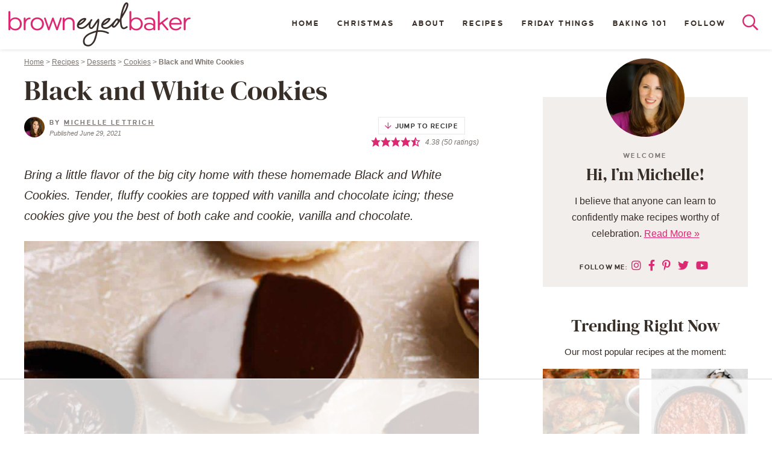

--- FILE ---
content_type: text/html
request_url: https://api.intentiq.com/profiles_engine/ProfilesEngineServlet?at=39&mi=10&dpi=936734067&pt=17&dpn=1&iiqidtype=2&iiqpcid=f778434a-97e1-4575-ab69-fc880eb863b1&iiqpciddate=1768705686473&pcid=22f3f557-6d15-4433-8741-c6e56854532b&idtype=3&gdpr=0&japs=false&jaesc=0&jafc=0&jaensc=0&jsver=0.33&testGroup=A&source=pbjs&ABTestingConfigurationSource=group&abtg=A&vrref=https%3A%2F%2Fwww.browneyedbaker.com
body_size: 55
content:
{"abPercentage":97,"adt":1,"ct":2,"isOptedOut":false,"data":{"eids":[]},"dbsaved":"false","ls":true,"cttl":86400000,"abTestUuid":"g_acf5e07f-44b6-4cc7-bd3c-b6a67fb83cb6","tc":9,"sid":-2130331347}

--- FILE ---
content_type: text/html; charset=utf-8
request_url: https://www.google.com/recaptcha/api2/aframe
body_size: 266
content:
<!DOCTYPE HTML><html><head><meta http-equiv="content-type" content="text/html; charset=UTF-8"></head><body><script nonce="owU6EigLc5AVZOOUJHC2tA">/** Anti-fraud and anti-abuse applications only. See google.com/recaptcha */ try{var clients={'sodar':'https://pagead2.googlesyndication.com/pagead/sodar?'};window.addEventListener("message",function(a){try{if(a.source===window.parent){var b=JSON.parse(a.data);var c=clients[b['id']];if(c){var d=document.createElement('img');d.src=c+b['params']+'&rc='+(localStorage.getItem("rc::a")?sessionStorage.getItem("rc::b"):"");window.document.body.appendChild(d);sessionStorage.setItem("rc::e",parseInt(sessionStorage.getItem("rc::e")||0)+1);localStorage.setItem("rc::h",'1768705707811');}}}catch(b){}});window.parent.postMessage("_grecaptcha_ready", "*");}catch(b){}</script></body></html>

--- FILE ---
content_type: text/css
request_url: https://www.browneyedbaker.com/wp-content/themes/browneyedbaker2021/style.css?ver=3.17
body_size: 13279
content:
/*! 
Theme Name: Brown Eyed Baker
Theme URL: https://www.browneyedbaker.com
Description: Custom responsive blog theme for Brown Eyed Baker.
Author: Purr Design
Author URI: http://www.purrdesign.com
Version: 3.0
*/

/*! RESET
----------------------------------------------------------------------------------------------------*/

a, abbr, acronym, address, applet, article, aside, audio, b, big, blockquote, body, caption, canvas, center, cite, code, dd, del, details, dfn, dialog, div, dl, dt, em, embed, fieldset, figcaption, figure, form, footer, header, hgroup, h1, h2, h3, h4, h5, h6, html, i, iframe, img, ins, kbd, label, legend, li, mark, menu, nav, object, ol, output, p, pre, q, ruby, s, samp, section, small, span, strike, strong, sub, summary, sup, tt, table, tbody, textarea, tfoot, thead, time, tr, th, td, u, ul, var, video {
	font-family: inherit;
	font-size: 100%;
	font-weight: inherit;
	font-style: inherit;
	vertical-align: baseline;
	white-space: normal;
	margin: 0;
	padding: 0;
	border: 0;
	background: transparent;
}

article, aside, details, figcaption, figure, footer, header, hgroup, menu, nav, section {
	display: block;
}

ol, ul {
	list-style: none;
}

blockquote, q {
	quotes: none;
}

table {
	border-collapse: collapse;
	border-spacing: 0;
}

input[type="submit"], input[type="text"], input[type="search"] {
	-webkit-appearance: none;
}

* {
	-webkit-box-sizing: border-box;
	-moz-box-sizing: border-box;
	box-sizing: border-box;
}

/*! MAIN CONTAINER */

.container {
	max-width: 100%;
	margin: 0 auto;
}

/*! COLUMN WIDTH ON DISPLAYS +768px */

@media ( min-width : 801px ) {
	.span_content {
		margin-left: 0;
		width: 68%;
		width: -moz-calc(100% - 340px - 5%);
		width: -webkit-calc(100% - 340px - 5%);
		width: calc(100% - 340px - 5%);
		max-width: 754px;
		float: left;
		display: inline-block;
	}
		
	.span_content_full {
		width: 100%;
		max-width: 100%;
		margin: 0 auto !important;
		float: none !important;
		display: block;
	}
	
	.span_sidebar {
		width: 340px;
		float: right;
		clear: right;
		display: block;
	}


}

.wrapper {
	margin: 0 auto 0;
	padding: 0 20px;
	width: 100%;
	max-width: 1240px;
	margin-bottom: 50px
}
		body.home .wrapper {
			margin-bottom: 0
		}
.wrap {
	margin: 0 auto 0;
	padding: 0 20px;
	width: 100%;
	max-width: 1240px;
}

.screen-reader-text {
    position: absolute;
	left: -10000px;
	top: auto;
	width: 1px;
	height: 1px;
	overflow: hidden;
}

#skip a {
	position: absolute;
	left: -10000px;
	top: auto;
	width: 1px;
	height: 1px;
	overflow: hidden;
	color: #382E28;
	font-size: 14px;
	font-weight: bold;
	border: 1px solid #EBEAE9;
	background-color: #F2EEEB;
	padding: 5px 10px;
	text-decoration: none;
}
 
#skip a:focus {
	position:absolute;
	left: 8px;
	top: 8px;
	z-index: 3001;
	width:auto;
	height:auto;
}

/*!---------STRUCTURE---------*/

@font-face {
    font-family: 'caustenround';
    src: url('fonts/caustenround-bold-webfont.woff2') format('woff2'),
         url('fonts/caustenround-bold-webfont.woff') format('woff');
    font-weight: bold;
    font-style: normal;
	font-display: fallback;
}
@font-face {
    font-family: 'DM Serif Display';
    src: url('fonts/dmserifdisplay-regular-webfont.woff2') format('woff2'),
         url('fonts/dmserifdisplay-regular-webfont.woff') format('woff');
    font-weight: 600;
    font-style: normal;
	font-display: fallback;
}



body {
	font-family: "-apple-system","BlinkMacSystemFont","segoe ui","Roboto","Oxygen-Sans","Ubuntu","Cantarell","helvetica neue",sans-serif;
	font-size: 20px;
	font-weight: normal;
	line-height: 1.7;
	color: #382E28;
	margin: 0;
}

a, input[type=submit], button {
	text-decoration: none;
	-webkit-transition: all .2s ease-in-out;
	-moz-transition: all .2s ease-in-out;
	transition: all .2s ease-in-out;
	-webkit-border-radius: 0px;
	-moz-border-radius: 0px;
	border-radius: 0px;
}

a {
	color: #DD2872;
	text-decoration: underline;
}

a:hover {
	color: #4CB39B;
}

	.post-content a, .cat-desc a, .comments-area a {
		font-weight: bold;
	}
		.post-content a:hover, .post-content a:focus, .cat-desc a:hover, .cat-desc a:focus, .comments-area a:hover, .comments-area a:focus {
			
		}
p {
	margin: 25px 0;
}

img {
	display: block;
}

h1, h2, h3, h4, h5, h6 {
	font-family: "DM Serif Display", "Palatino", "Baskerville", Times, sans-serif;
	line-height: 1.1;
	font-weight: 600;
	margin: 25px 0;
	color: #382E28;
}

h1 {
	font-size: 46px;
}

h2, .teaser-post .post-title {
	font-size: 34px;
}
	h2 a, h3 a, h4 a {
		color: #382E28;
		text-decoration: none;
	}
		h2 a:hover, h3 a:hover, h4 a:hover {
			color: #4CB39B !important;
		}
	.post-content h2, .page_content h2 {
		margin-top: 50px;
		padding-bottom: 12px;
		border-bottom: 1px solid #EBEAE9;
	}
		h2.noline {
			padding: 0;
			border: none;
		}
	h2.divider, h3.divider, div.divider {
		text-align: center;
		font-family: "caustenround", Geneva, Helvetica, Arial, sans-serif;
		font-size: 21px;
		text-transform: uppercase;
		letter-spacing: .2em;
	}
		.sidebar .divider, .sidebar .widget-title {
			font-family: "DM Serif Display", "Palatino", "Baskerville", Times, sans-serif;
			line-height: 1.1;
			font-weight: 600;
			text-transform: none;
			letter-spacing: normal;
			font-size: 28px;
		}
	h1 em, h2 em, h3 em, h4 em {
		display: block;
		font-family: "caustenround", Geneva, Helvetica, Arial, sans-serif;
		font-style: normal;
		text-transform: uppercase;
		font-size: 13px;
		letter-spacing: .2em;
		font-weight: bold;
		margin-bottom: 10px;
		color: #7C7571;
	}
		.sidebar h2 em, .sidebar h3 em {
			font-size: 12px;
		}
	
h3 {
	font-size: 24px;
}
	.post-content h3, .page_content h3 {
		font-size: 28px;
		margin-top: 35px;
	}
h4, .home-section .title {
	font-size: 24px;
}

h5 {
	font-size: 18px;
}

strong, b {
	font-weight: bold;
}

em, i {
	font-style: italic;
}

.clear {
	clear: both;
}

.sep {
	width: 100%;
	display: block;
	clear: both;
	margin: 45px 0;
	border-top: 1px solid #EBEAE9;
}

hr {
	border: 0;
	height: 0;
	border-top: 1px solid #EBEAE9;
	border-bottom: none;
	margin: 45px auto;
}

	hr.wp-block-separator, hr.is-style-default {
		width: 150px;
		margin: 45px auto;
		border: none;
		border-top: 1px solid #EBEAE9;
	}
	hr.is-style-wide {
		width: 100%;
		margin: 45px auto;
	}

/*!---------HEADER---------*/

.top-bar {
	background-color: #ffffff;
	line-height: 82px;
	height: 82px;
	padding: 0;
	width: 100%;
	position: fixed;
	top: 0;
	z-index: 1001;
	-moz-box-shadow: 0px 0px 6px rgba(0,0,0,.15);
	-webkit-box-shadow: 0px 0px 6px rgba(0,0,0,.15);
	box-shadow: 0px 0px 6px rgba(0,0,0,.15);
}
	body.admin-bar .top-bar {
		margin-top: 32px;
	}
	.top-bar .main-nav {
		display: inline-block;
		float: right;
		vertical-align: middle
	}

.top-bar .logo {
	overflow: hidden;
	width: 306px;
	float: left;
	margin: 3px 12px 0;
}
	.top-bar .logo img {
		width: 100%;
		height: auto;
		display: block;
	}
.header-spacer {
	display: block;
	height: 62px;
	margin-bottom: 0px;
}
	body.home .header-spacer {
		height: 82px;
		margin-bottom: 10px;
	}


/*!---------CONTENT---------*/

.span_content {
	
}

.span_content img, .span_sidebar img {
	max-width: 100%;
	height: auto;
}

.span_content ul, .span_content ol {
	padding: 0;
	margin: 25px 0;
}
.span_content ul ul {
	margin: 10px 0;
}
.span_content ul li {
	list-style-type: none;
	margin: 0 0 15px 35px;
	padding: 0;
}
	.span_content ul li:before {
		display: inline-block;
		content: "\f324";
		font-family: 'Font Awesome 5 Pro';
		color: #7C7571;
		background-color: #F2EEEB;
		-webkit-border-radius: 50%;
		-moz-border-radius: 50%;
		border-radius: 50%;
		height: 25px;
		width: 25px;
		margin-left: -36px;
		margin-right: 10px;
		position: relative;
		top: -2px;
		line-height: 25px;
		font-size: 12px;
		text-align: center;
	}
		.has-lightpink-background-color ul li:before {
			background-color: #FFF;
			color: #EE93B8;
		}
		.has-tan-background-color ul li:before {
			background-color: #D8D0CB;
		}
	.span_content ul li li:before {
		background-color: transparent;
		margin-left: -26px;
		margin-right: 0;
	}

.span_content ol {
	
} 
.span_content ol li {
	list-style-type: decimal;
	margin: 0 0 10px 25px;
	padding: 0;
}
.span_content ol {
	counter-reset:li;
}
	.span_content ol[start="2"] {
		counter-reset:li 1;
	}
	.span_content ol[start="3"] {
		counter-reset:li 2;
	}
	.span_content ol[start="4"] {
		counter-reset:li 3;
	}
	.span_content ol[start="5"] {
		counter-reset:li 4;
	}
	.span_content ol[start="6"] {
		counter-reset:li 5;
	}
	.span_content ol[start="7"] {
		counter-reset:li 6;
	}
	.span_content ol[start="8"] {
		counter-reset:li 7;
	}
	.span_content ol[start="9"] {
		counter-reset:li 8;
	}
	.span_content ol[start="10"] {
		counter-reset:li 9;
	}
.span_content ol>li {
	padding: 0 0 0px;
	margin: 0 0 20px 35px;
	list-style-type: none;
	position: relative;
}
.span_content ol>li:before {
	content:counter(li);
	counter-increment: li;
	position: absolute;
	color: #382E28;
	background-color: #F2EEEB;
	-webkit-border-radius: 50%;
	-moz-border-radius: 50%;
	border-radius: 50%;
	height: 25px;
	width: 25px;
	left: -25px;
	top: 4px;
	transform: translateX(-50%);
	line-height: 26px;
	font-size: 12px;
	text-align: center;
	font-weight: bold;
}

.video-container {
	position: relative;
	padding-bottom: 56%;
	height: 0;
	overflow: hidden;
}

.video-container iframe, .video-container object, .video-container embed, .video-container video {
	position: absolute;
	top: 0;
	left: 0;
	width: 100%;
	height: 100%;
}


h1.page-title, h1.archive-title, h2.page-title, h2.archive-title {
	margin: 0 0 20px;
}

h1.page-title {

}

/*!---------SIDEBAR---------*/

.sidebar {
	font-size: 90%;
	text-align: center
}

.leftsidebar {
	width: 48%;
	float: left;
}

.rightsidebar {
	width: 48%;
	float: right;
}

.midsidebar {
	overflow: hidden;
}

.lowersidebar {
	
}
.widget {
	margin: 50px 0 50px 0;
	text-align: center;
}

.hide-title .widget-title {
	display: none;
}

.widget a {
	text-decoration: none;
}

.widget p {
}


.sidebar select {
	color: #7C7571;
	font-size: 16px;
	font-style: italic;
	line-height: 50px;
	height: 50px;
	padding: 0 15px;
	width: 100%;
	border: 1px solid #EBEAE9;
	background-color: #ffffff;
	border-radius: 0;
	-webkit-appearance: none;
    -moz-appearance: none;    background-image: url([data-uri]);
    background-position: right 50%;
    background-repeat: no-repeat;
}

.sidebar .widget.shaded {
	background-color: #F2EEEB;
	padding: 20px;
}
	.sidebar .widget.shaded .widget-title {
		margin-top: 0
	}
.sidebar .about {
	background-color: #F2EEEB;
	padding: 1px 20px 20px;
	text-align: center;
	margin-top: 65px;
	margin-bottom: 25px;
}
	
.sidebar .about h2.widget-title {
	margin: 0 0 15px;
}

.sidebar .about p {

	font-size: 90%;
	margin: 0;
}
.sidebar .about .simple-image {
	width: 100%;
}
	.sidebar .about .simple-image img, .sidebar .about img {
		margin: 0 auto 25px;
		border-radius: 50%;
		width: 130px;
		height: auto;
	}
	.sidebar .about .simple-image img {
		margin-top: -65px;
	}
.sidebar .about .more {

}
.sidebar .about p a {
	text-decoration: underline
}

.sidebar .social {
	margin-top: 25px;
}
.social a {
	color: #DD2872;
	text-decoration: none;
	padding: 5px 6px;
	font-size: 18px;
	border: none;
	box-shadow: none;
}
	.social a:hover {
		color: #4CB39B
	}

.social strong {
	font-family: "caustenround", Geneva, Helvetica, Arial, sans-serif;
	text-transform: uppercase;
	letter-spacing: .1em;
	font-size: 12px;

}
.social a.more-link {
	margin: 30px 0 0;
	display: inline-block;
	padding: 15px 10px;
	font-size: 16px;
	font-family: "-apple-system","BlinkMacSystemFont","segoe ui","Roboto","Oxygen-Sans","Ubuntu","Cantarell","helvetica neue",sans-serif;
	text-transform: none;
	letter-spacing: normal;
	font-style: italic;
	font-weight: normal;
	display: block;
	width: 100%;
}
	.social a.more-link strong {
		color: #080300;
		font-style: normal;
		font-family: "caustenround", Geneva, Helvetica, Arial, sans-serif;
		text-transform: uppercase;
		letter-spacing: .1em;
		font-size: 16px;
	}

/*! -- Custom Content Widgets -- */

.sidebar .item img {
	width: 100%;
	height: auto;
	display: block;
}

.sidebar .item a {
	display: block;
}

.sidebar .item a:hover {
	opacity: 0.7;
	filter: alpha(opacity=70);
}

.sidebar .item h4 {
	margin: 10px 0;
	text-align: center;
}

/*!Featured Posts Widget*/
.sidebar .featuredposts {
	
}
.sidebar .featured, .sidebar .category-posts, .sidebar .featured, .sidebar .recent-posts {
	text-align: center;
	overflow: hidden;
	display: -ms-Flexbox;
	-ms-box-orient: horizontal;
	display: -webkit-flex;
	display: -moz-flex;
	display: -ms-flex;
	display: flex;
	-webkit-flex-flow: row wrap;
	-moz-flex-flow: row wrap;
	-ms-flex-flow: row wrap;
	flex-flow: row wrap;
	justify-content: space-between;
}

.sidebar .featured .item, .sidebar .category-posts .item, .sidebar .recent-posts .item {
	width: 47%;
	margin-bottom: 10px;
}

	
.sidebar .item .title {
	font-size: 18px;
	margin: 10px 0 15px;
}

.sidebar .wprm-recipe-rating-details {
	display: block !important;
}

/*!---------POSTS---------*/

.post {
	margin-bottom: 0px;
}
.home-post {
	margin-bottom: 60px
}
	
h1.post-title, h2.post-title {
	margin: 13px 0 15px;
}

h1.post-title a, h2.post-title a {
	text-decoration: none;
	color: #382E28;
}

h1.post-title a:hover, h2.post-title a:hover {
	color: #4bb39b;
}

.post-content>p:first-of-type, .excerpt>p:first-of-type {
	
}
.post-meta {
	font-family: "caustenround", Geneva, Helvetica, Arial, sans-serif;
	text-transform: uppercase;
	color: #7C7571;
	font-size: 12px;
	font-weight: bold;
	letter-spacing: .2em;
	overflow: hidden;
	margin: 0 0 10px;
}
.post-meta a {
	color: #7C7571;
	text-decoration: none;
}

.post-meta a:hover, .edit a:hover, .meta-bottom a:hover {
	color: #DD2872;
	text-decoration: underline;
}

.post-date {
	color: #DD2872
}	
	.post-date a {
		color: #DD2872;
		text-decoration: none;
	}
	.post-date a:hover {
		color: #4bb39b !important;
		text-decoration: none;
	}

.post-meta em {
	font-family: "-apple-system","BlinkMacSystemFont","segoe ui","Roboto","Oxygen-Sans","Ubuntu","Cantarell","helvetica neue",sans-serif;
	font-style: normal;
	text-transform: none;
	letter-spacing: normal;
	font-style: italic;
	font-weight: normal
}
.post-meta .spacer:after {
	content: "//";
	color: #cfcece;
	letter-spacing: 0;
	margin: 0 6px 0 6px;
}
	
.ccount {

}
	.ccount svg {
		color: #DD2872;
		fill: #DD2872;
		vertical-align: middle;
		margin-top: -4px
	}

.disclosure, small {
	font-size: 12px;
	color: #7C7571;
	font-style: normal;
	text-transform: none;
	letter-spacing: normal;
	font-style: italic;
	font-weight: normal;
}

.meta-bottom {
	clear: both;
	margin: 25px 0 15px;
	overflow: hidden;
	text-align: center;
}

.meta-bottom p {
	margin: 0;
}

.meta-bottom .post-cats {
	margin: 20px 0;
}

a.post-edit-link, a.comment-edit-link, a.comment-reply-link, a#cancel-comment-reply-link {
	color: #fff !important;
	font-size: 8px;
	line-height: 1;
	font-family: Arial, Helvetica, sans-serif;
	font-weight: bold;
	background-color: #7C7571;
	text-transform: uppercase;
	letter-spacing: 0;
	margin-left: 8px;
	padding: 2px 3px 1px;
	text-decoration: none !important;
	box-shadow: none !important;
	border: none;
	display: inline-block !important;
}

a.post-edit-link:hover, a.comment-edit-link:hover, a.comment-reply-link:hover, a#cancel-comment-reply-link:hover {
	color: #fff;
	background-color: #382E28;
}


a.more-link {
	color: #ffffff;
	background-color: #DD2872;
	font-weight: bold;
	text-decoration: none;
	font-family: "caustenround", Geneva, Helvetica, Arial, sans-serif;
	text-transform: uppercase;
	font-weight: bold;
	letter-spacing: .15em;
	font-size: 12px;
	display: inline-block;
	padding: 10px 20px 10px;
}
	a.more-link:hover, a.more-link:focus {
		background-color: #4bb39b;
		color: #ffffff !important;
	}

.alignleft {
	margin-right: 10px;
	float: left;
}

.alignright {
	margin-left: 10px;
	float: right;
}

.aligncenter {
	text-align: center;
	display: block;
	margin-right: auto;
	margin-left: auto;
}	

/*! Gutenberg Blocks */


.wp-block-image {
	margin: 25px 0 30px;
}
.wp-block-gallery ul {
	margin: 0 !important
}
	.wp-block-gallery ul li:before {
		display: none
	}
.wp-block-group.has-background, .has-background {
	padding: 3% 5%;
	margin: 45px 0;
}
	.wp-block-media-text.has-background  {
		padding: 5%;
	}
		.wp-block-media-text.has-background .wp-block-media-text__content {
		    padding: 0 0 0 5%;
		}
			.wp-block-media-text.has-media-on-the-right.has-background .wp-block-media-text__content {
			    padding: 0 5% 0 0;
			}
	ol.has-background, ul.has-background {
		padding: 5% 5% 3%;
	}
	p.has-background {
		padding: 5%;
	}
	.wp-block-group.has-background h2, .wp-block-cover h2 {
		margin-top: 12px;
		border-bottom: none;
		padding: 0;
	}
	
	.has-tan-background-color {
		background-color: #f2eeeb;
	}
	.has-lightpink-background-color {
		background-color: #FBE5EE;
	}
	.has-hotpink-background-color {
		background-color: #DD2872;
		color: #ffffff;
	}
	.has-brown-background-color {
		background-color: #382E28;
		color: #ffffff;
	}
	.has-white-background-color {
		border: 2px solid #EBEAE9;
	}
	
	.has-tan-color {
		color: #f2eeeb;
	}
	.has-lightpink-color {
		color: #FBE5EE;
	}
	.has-hotpink-color {
		color: #DD2872;
	}
	.has-brown-color {
		color: #382E28;
	}
	.has-white-color {
		color: #ffffff;
	}

.schema-faq-section {
	margin-left: 40px;
}
	.schema-faq-section p {
		margin-top: 10px;
	}
.schema-faq-question {
	display: block;
}
.schema-faq-question:before {
	font-family: "caustenround", Geneva, Helvetica, Arial, sans-serif;
	display: inline-block;
	content: "?";
	font-weight: bold;
	color: #7C7571;
	background-color: #F2EEEB;
	-webkit-border-radius: 50%;
	-moz-border-radius: 50%;
	border-radius: 50%;
	height: 32px;
	width: 32px;
	margin-left: -40px;
	margin-right: 8px;
	top: 6px;
	line-height: 36px;
	font-size: 18px;
	text-align: center;
}

.full-width-page p, .full-width-page h2, .full-width-page h3, .full-width-page h4, .full-width-page ul, .full-width-page ol, .full-width-page blockquote {
	max-width: 900px;
	margin-left: auto;
	margin-right: auto;
}
.full-width-page .wp-block-column .wp-block-image figure, .full-width-page .wp-block-column .wp-block-image img {
	width: 100% !important;
	height: auto;
	display: block;
}
	.full-width-page .wp-block-column .wp-block-image figure a {
		display: block
	}
		.full-width-page .wp-block-column .wp-block-image figure a:hover, .wp-block-latest-posts__featured-image a:hover {
			opacity: 0.7
		}
	.full-width-page .wp-block-column .wp-block-image {
		margin: 0;
	}
	
*.no-top-margin {
	margin-top: 0 
}
*.no-bottom-margin {
	margin-bottom: 0
}
*.no-pad {
	padding:0
}

.wp-block-latest-posts__featured-image, .wp-block-latest-posts__featured-image a {
    margin-bottom: 0 !important;
    width: 100%;
    height: auto;
    display: block;
}
	.wp-block-latest-posts__featured-image img, .wp-block-latest-posts__featured-image a img {
		width: 100% !important;
		height: auto;
		display: block;
		margin-bottom: 15px;
	}
.wp-block-latest-posts li {
	padding: 0;
	margin: 0;
}
.wp-block-latest-posts li:before {
	display: none !important
}

.wp-block-latest-posts a {
	font-family: "DM Serif Display", "Palatino", "Baskerville", Times, sans-serif;
	line-height: 1.1;
	font-weight: 600;
	margin: 0;
	color: #382E28;
	display: block;
	text-align: center;
	text-decoration: none;
	font-size: 24px;
}
	.wp-block-latest-posts a:hover {
		color: #4CB39B;
	}

.wp-block-cover {
	border: none !important;
}
.wp-block-cover .wp-block-cover__inner-container {
	background-color: #ffffff;background-color: #ffffff;
	text-align: center;
	padding: 40px 45px 50px;
	max-width: 900px;
	position: relative
}
	.wp-block-cover .wp-block-cover__inner-container *:first-child {
		margin-top: 0 !important
	}
	.wp-block-cover .wp-block-cover__inner-container *:last-child {
		margin-bottom: 0 !important
	}
.bakealong-cover {
	padding: 70px 40px;
}
	.wp-block-cover .wp-block-cover__inner-container .bakealong-img figure {
		position: absolute;
		left: 50%;
		top: -50px;
		margin-left: -50px;
		border-radius: 50%;
		margin-bottom: 20px;
	}
.fullwidth, .alignfull {
	margin-left  : calc( -100vw / 2 + 100% / 2 );
	margin-right : calc( -100vw / 2 + 100% / 2 );
	width: 100vw!important;
}
.alignwide {
    margin-left  : -100px;
    margin-right : -100px;
}

.numbered-columns.has-background {
	padding: 5%;
}
.numbered-columns .wp-block-column {
	position: relative;
	background-color: #ffffff;
	padding: 0 2%;
	font-size: 90%;
}

.numbered-columns .wp-block-column:before {
	content: "01";
	position: absolute;
	color: #DD2872;
	left: 50%;
	top: 0px;
	-webkit-transform: translate(-50%,0);
	-ms-transform: translate(-50%,0);
	transform: translate(-50%,0);
	font-family: "DM Serif Display", "Palatino", "Baskerville", Times, sans-serif;
	font-size: 60px;
	line-height: 1px;
	text-align: center;
	font-weight: bold;
}
	.numbered-columns .wp-block-column:nth-child(2):before {
		content: "02";
	}
	.numbered-columns .wp-block-column:nth-child(3):before {
		content: "03";
	}

body.page-id-64579 .wrapper, body.page-id-64597 .wrapper {
	margin-top: -33px;
}

/*! Inner Post */

.inner-post {
	clear: both;
	margin: 40px 0 0;
}

#dpsp-content-bottom {
	text-align: center;
}
	#dpsp-content-bottom ul li {
		display: inline-block;
		float: none;
		margin: 0 2px 0 !important
	}
#dpsp-content-top {
	text-align: center;
	margin-top: 10px;
}
	#dpsp-content-top ul li {
		display: inline-block;
		float: none;
		margin: 0 2px 0!important
	}

#dpsp-content-top a svg, .dpsp-button-style-6 .dpsp-networks-btns-wrapper .dpsp-network-btn .dpsp-network-icon svg {
	color: #382E28;
	fill: #382E28 !important;
}



/*!Next/prev Posts*/

.post-nav {
	line-height: 1.4;
	text-decoration: none;
	margin: 30px 0 100px;
	padding: 20px 2px 20px;
	overflow: hidden;
	font-size: 24px;
	line-height: 1.2;
	font-family: "DM Serif Display", "Palatino", "Baskerville", Times, sans-serif;
	border-top: 1px solid #EBEAE9;
	border-bottom: 1px solid #EBEAE9;
}

.post-nav .nav-links {
	overflow: hidden;
	width: 100%;
}

.post-nav a {
	color: #382E28;
	text-decoration: none;
}

.post-nav .nav-previous {
	float: left;
	width: 48%;
}

.post-nav .nav-next {
	float: right;
	text-align: right;
	width: 48%;
}

.post-nav div a:hover {
	color: #DD2872;
}

.post-nav em {
	display: block;
	font-family: "caustenround", Geneva, Helvetica, Arial, sans-serif;
	font-style: normal;
	text-transform: uppercase;
	font-weight: bold;
	letter-spacing: .1em;
	font-size: 10px;
	color: #7C7571;
	padding: 0 0 5px;
}


/*!----Homepage Featured Styles----*/

.home-featured {
	overflow: hidden;
	position: relative;
}
	.home-subscribe {
		color: #ffffff;
		margin-bottom: 0;
	}
.home-featured .image {
	overflow: hidden;
	width: 50%;
	height: 100%;
	float: left;
	position: absolute;
	top: 0;
	bottom: 0;
	left: 0;
	right: 0;
    overflow: hidden;
}
	.sidebar .home-subscribe .image {
		width: 100%;
		height: 100%;
		position: relative;
		float: none;
	}
	.inner-post .home-subscribe .image {
		display: none;
	}
.home-featured img {
	position: absolute;
    top: 50%;
    left: 50%;
    transform: translate(-50%,-50%);
    min-width: 100%;
    min-height: 100%;
    height: auto;
    width: auto;
}
	.sidebar .home-subscribe img, .inner-post .subscribe img {
		position: relative;
		top: 0;
		left: 0;
		transform: translate(0%,0%);
		width: 100%;
		height: auto;
		min-height: auto;
	}
	
.home-featured .caption {
	position: relative;
	z-index: 101;
	right: 0;
	float: right;
	text-align: center;
	padding: 7% 4%;
	width: 50%;
	background-color: #F2EEEB;
    min-height: 455px;
}
	.home-subscribe .caption {
		background-color: #382e27;
		padding: 4%;
	}
		.sidebar .home-subscribe .caption, .inner-post .subscribe .caption {
			float: none;
			width: 100%;
			padding: 22px;
			min-height: auto;
		}
			.sidebar .home-subscribe .caption {
				background-color: #F2EEEB;
				color: #382E28;
			}
		.inner-post .subscribe .caption {
			padding: 6%;
		}
	.home-featured .caption:before {
		content: "\f061";
		font-family: 'Font Awesome 5 Pro';
		font-weight: 300;
		float: right;
		display: inline-block;
		position: absolute;
		z-index: 99;
		top: 50%;
		left: -40px;
		margin-top: -40px;
		font-size: 42px;
		line-height: 80px;
		width: 80px;
		height: 80px;
		color: #ffffff;
		background-color: #F2EEEB;
		border-radius: 50%;
	}
		.home-subscribe .caption:before {
			background-color: #382e27;
		}
			.sidebar .home-subscribe .caption:before, .inner-post .home-subscribe .caption:before {
				display: none
			}
	.home-featured .caption p {
		position: relative;
		z-index: 101;
	}
		.home-featured .caption p {
			
		}
.home-featured .caption .post-date {
	font-size: 13px;
	margin: 0 0 5px;
}
.home-featured .caption .post-title {
	margin: 0 0 -5px;
}

.home-subscribe h2 {
	color: #DD2872;
	font-size: 46px;
	margin: 0 0 15px;
}
	.sidebar .home-subscribe h2 {
		font-size: 32px;
		color: #382E28;
	}
	.inner-post .home-subscribe h2 {
		font-size: 52px;
	}
	.home-subscribe h2 em {
		color: #9B9693
	}
		.sidebar .home-subscribe h2 em {
			color: #DD2872
		}
.home-subscribe p {
	margin: 15px 0;
	line-height: 1.5;
	font-size: 22px;
}
	.sidebar .home-subscribe p {
		font-size: 18px;
		margin: 0 0 15px;
	}

/*!--Sections--*/
.home-sections {
	overflow: hidden;
	clear: both;
	border-bottom: 1px solid #EBEAE9;
}

.home-section {
	clear: both;
	position: relative;
	overflow: hidden;
	padding: 70px 0px;
	margin-top: -1px;
}
	.full-width-page .home-section {
		padding: 0;
		margin: 35px 0;
	}
	.home-section.cat-featured-section {
		background-color: #F2EEEB;
		padding: 40px 0 30px;
		margin-left: calc(50% - 50vw);
		margin-right: calc(50% - 50vw);
		max-width: 100vw;
		width: 100vw;
		margin-bottom: 60px !important;
	}
	.home-section.shaded, .home-section.icons, .home-section.video {
		background-color: #F2EEEB;
		padding: 70px 0;
		border: none;
	}
	.home-section.subscribe {
		border: none;
		margin: 30px 0;
	}
	.home-section .wrap {
		overflow: hidden
	}
	
.home-section .divider {
	margin: 0 0 25px;
}

.home-section .description {
	text-align: center;
	max-width: 900px;
	margin: -5px auto 25px;
	font-size: 90%;
}
	.sidebar .widget .description {
		text-align: center;
		margin: -10px auto 15px;
		font-size: 86%;
	}

		
.home-section .category-posts {
	display: -ms-Flexbox;
	-ms-box-orient: horizontal;
	display: -webkit-flex;
	display: -moz-flex;
	display: -ms-flex;
	display: flex;
	-webkit-flex-flow: row wrap;
	-moz-flex-flow: row wrap;
	-ms-flex-flow: row wrap;
	flex-flow: row wrap;
	justify-content: space-between;
}
	.home-section .category-posts .item {
		position: relative;
		text-align: center;
		width: 22.75%;
		-webkit-transition: all .2s ease-in-out;
		-moz-transition: all .2s ease-in-out;
		transition: all .2s ease-in-out;
	}
		.home-section .category-posts.items-2-col .item {
			width: 48%;
		}
		.home-section .category-posts.items-3-col .item {
			width: 31%;
		}
		.home-section .category-posts.items-4-col .item {
			width: 22.75%;
		}
		.home-section .category-posts.items-5-col .item {
			width: 18%;
		}
		.home-section .category-posts.items-6-col .item {
			width: 15%;
		}
	.home-section .category-posts-5col .item {
		width: 18%;
		text-align: left;
		margin-top: 30px;
	}
		.home-section .category-posts-5col .item:nth-child(6) {
			display: none
		}

.home-section .item img {
	display: block;
	width: 100%;
	height: auto;
}

.home-section .item .title {
	clear: both;
	margin: 15px 0 25px;
	-webkit-transition: all .2s ease-in-out;
	-moz-transition: all .2s ease-in-out;
	transition: all .2s ease-in-out;
}
	.home-section .category-posts.items-2-col .item .title, .home-section .category-posts.items-3-col .item .title {
		font-size: 24px;
		margin: 0 0 20px;
	}

.home-section a {
	text-decoration: none;
}

.home-section .item a {
	display: block;
	color: #382E28;
}

	.home-section .item a:hover, .home-section .item a:hover .title {
		color: #4bb39b;
	}


.home-section .category-posts-5col .item:before {
	content: "01";
	position: absolute;
	color: #382E28;
	left: 50%;
	top: 0px;
	-webkit-transform: translate(-50%,0);
	-ms-transform: translate(-50%,0);
	transform: translate(-50%,0);
	font-family: "DM Serif Display", "Palatino", "Baskerville", Times, sans-serif;
	font-size: 60px;
	line-height: 1px;
	text-align: center;
	font-weight: bold;
}
	.home-section .category-posts-5col .item:nth-child(2):before {
		content: "02";
	}
	.home-section .category-posts-5col .item:nth-child(3):before {
		content: "03";
	}
	.home-section .category-posts-5col .item:nth-child(4):before {
		content: "04";
	}
	.home-section .category-posts-5col .item:nth-child(5):before {
		content: "05";
	}
	.home-section .category-posts-5col .item:nth-child(6):before {
		content: "06";
	}

.home-section .item .wprm-recipe-rating {
	margin-top: -8px;
	line-height: 1.5;
	font-size: 14px;
}
	.sidebar .item .wprm-recipe-rating {
		font-size: 14px;
		margin: -8px 0 15px;
	}
.home-section .item .wprm-recipe-rating-details, .sidebar .item .wprm-recipe-rating-details {
	display: inline;
	font-style: italic;
	color: #7C7571;
	font-size: 11px;
	margin-left: 6px;
}

.home-section .more {
	text-align: center;
	clear: both;
}
	.teaser-post .more {
		text-align: left;
	}
	.sidebar .more a.more-link {
		font-size: 11px;
	}
	.home-section .more a em, .sidebar .more a em {
		display: none
	}
.home-section.subscribe {
	background-color: transparent;
	padding: 0
}
	
.home-section.icons {
	text-align: center;
	padding-bottom: 60px;
}

.home-section.icons h2.divider {
	font-family: "DM Serif Display", "Palatino", "Baskerville", Times, sans-serif;
	line-height: 1.1;
	font-weight: 600;
	font-size: 35px;
	letter-spacing: normal;
	text-transform: none;
	margin: 0;
	display: inline-block;
	vertical-align: middle;
	width: 280px;
}
.home-section.icons .search-form {
	display: inline-block;
	clear: none;
	width: -moz-calc(100% - 450px);
	width: -webkit-calc(100% - 450px);
	width: calc(100% - 450px);
	vertical-align: middle;
	}
.home-section.icons .index-link {
	display: inline-block;
	vertical-align: middle;
	width: 160px;
	padding: 0 0 0 20px;
}
.home-section.icons .index-link a {
	font-family: "caustenround", Geneva, Helvetica, Arial, sans-serif;
	font-size: 13px;
	font-weight: bold;
	text-align: center;
	color: #7C7571;
	text-transform: uppercase;
	letter-spacing: .1em;
	line-height: 1.4;
	display: inline-block;
}
	.home-section.icons .index-link a:hover {
		color: #DD2872;
	}
	.home-section.icons .index-link a:after {
		content: "\f061";
		font-family: 'Font Awesome 5 Pro';
		font-weight: normal;
		display: inline;
		font-size: 90%;
		margin-left: 5px;
	}
.home-section.icons .items {
	margin-top: 50px;
	clear: both;
	display: -ms-Flexbox;
	-ms-box-orient: horizontal;
	display: -webkit-flex;
	display: -moz-flex;
	display: -ms-flex;
	display: flex;
	-webkit-flex-flow: row wrap;
	-moz-flex-flow: row wrap;
	-ms-flex-flow: row wrap;
	flex-flow: row wrap;
	justify-content: space-between;
}
	.home-section.icons .items .item {
		width: 15%;
		margin: 0;
		text-align: center;
		-webkit-transition: all .2s ease-in-out;
		-moz-transition: all .2s ease-in-out;
		transition: all .2s ease-in-out;
		position: relative;
		padding: 5px;
	}
		.home-section.icons .item img {
			display: block;
			width: 100%;
			border-radius: 50%;
			height: auto;
			margin: 0 auto;
		}
		.home-section.icons .title {
			font-family: "caustenround", Geneva, Helvetica, Arial, sans-serif;
			text-decoration: none;
			text-transform: uppercase;
			letter-spacing: .15em;
			line-height: 1.3;
			font-weight: bold;
			font-size: 14px;
			margin: 15px 0 0
		}
		.home-section.icons a {
			text-decoration: none;
			display: block;
		}
			.home-section.icons a:hover {
				
			}
.home-section.cta-blocks {
	background-color: #F2EEEB;
	background: url(images/cta-background.jpg) no-repeat center center;
	background-size: cover;
	padding: 110px 0 110px;
}
.home-section.cta-blocks .wrap {
	overflow: visible;
}
	.home-section.cta-blocks .wrap {
		-ms-box-orient: horizontal;
		display: -ms-Flexbox;
		display: -webkit-flex;
		display: -moz-flex;
		display: -ms-flex;
		display: flex;
		-webkit-flex-flow: row wrap;
		-moz-flex-flow: row wrap;
		-ms-flex-flow: row wrap;
		flex-flow: row wrap;
		justify-content: space-between;
	}
	.home-section.cta-blocks .wrap .item {
		width: 47%;
		background-color: #ffffff;
		text-align: center;
		padding: 0 4% 4%;
		overflow: visible;
	}
.home-section.cta-blocks .more {
	margin-top: 35px;
}
.home-section.cta-blocks .more .more-link {
	display: inline-block;
	color: #ffffff;
	font-size: 14px;
	background-color: #DD2872
}
	.home-section.cta-blocks .item-2 .more .more-link {
		background-color: #4bb39b
	}
	.home-section.cta-blocks .more .more-link:hover {
		opacity: 0.6
	}
.home-section.cta-blocks h2 {
	margin: 0;
	font-size: 48px;
}
	.home-section.cta-blocks .item-1 h2 em {
		color: #DD2872
	}
	.home-section.cta-blocks .item-2 h2 em {
		color: #4bb39b
	}
	
.home-section.cta-blocks h2:before {
	content: "";
	display: block;
	width: 126px;
	height: 126px;
	background: url(images/icon-pink.png) no-repeat;
	background-size: 100% auto;
	margin: 0 auto 35px;
	margin-top: -65px;
}
	.home-section.cta-blocks .item-2 h2:before {
		background: url(images/icon-turq.png) no-repeat;
		background-size: 100% auto;
	}

/*!---------TEASER STYLES---------*/

.teaser-posts {
	display: -ms-Flexbox;
	-ms-box-orient: horizontal;
	display: -webkit-flex;
	display: -moz-flex;
	display: -ms-flex;
	display: flex;
	-webkit-flex-flow: row wrap;
	-moz-flex-flow: row wrap;
	-ms-flex-flow: row wrap;
	flex-flow: row wrap;
	justify-content: space-between;
}
	.teaser-posts-3col .teaser-post {
		width: 30%;
		margin: 0;
		-webkit-transition: all .2s ease-in-out;
		-moz-transition: all .2s ease-in-out;
		transition: all .2s ease-in-out;
		position: relative;
		margin-bottom: 50px;
		font-size: 90%
	}
	.teaser-posts-2col .teaser-post {
		width: 48%;
		margin: 0;
		-webkit-transition: all .2s ease-in-out;
		-moz-transition: all .2s ease-in-out;
		transition: all .2s ease-in-out;
		position: relative;
		margin-bottom: 50px;
		font-size: 90%
	}
	
.teaser-post .teaser-image a {
	display: block
}
.teaser-post img {
	width: 100%;
	height: auto;
	display: block;
}
.teaser-post .post-image a {
	display: block;
}

.teaser-post a {
	text-decoration: none;
	display: inline-block
}
	.teaser-post a.image-link {
		display: block;
	}
.teaser-post .post-title {
	margin: 25px 0 0px;
	-webkit-transition: all .2s ease-in-out;
	-moz-transition: all .2s ease-in-out;
	transition: all .2s ease-in-out
}

	.teaser-post a:hover, .teaser-post a:hover .post-title {
		color: #4bb39b
	}
	
.teaser-post .post-meta {
	margin: 25px 0 15px;
}

.teaser-post p {
	margin: 22px 0px 25px;
}

.teaser-post .more {
	margin-top: 25px;
}


/*!---------ARCHIVE STYLES---------*/
.cat-desc {
	margin-bottom: 45px
}
	
.archives {
	display: -ms-Flexbox;
	-ms-box-orient: horizontal;
	display: -webkit-flex;
	display: -moz-flex;
	display: -ms-flex;
	display: flex;
	-webkit-flex-flow: row wrap;
	-moz-flex-flow: row wrap;
	-ms-flex-flow: row wrap;
	flex-flow: row wrap;
	margin: 0 -2.5%;
}
	.archives.recipe-cats  {
		margin: 0 -1.5%;
	}
	.archives .archive-post {
		width: 28.3333%;
		margin: 0 2.5% 20px;
		text-align: center;
	}
	.recipe-cats .item {
		width: 22%;
		margin: 0 1.5% 20px;
		text-align: center;
	}

.archive-post img {
	width: 100%;
	max-width: 100%;
	height: auto;
	display: block;
}
	.recipe-cats .item img {
		border-radius: 50%;
	}
.archive-post a {
	text-decoration: none;
	display: block;
}

.archive-post a.post-edit-link {
	display: inline-block;
}

.archive-post .post-meta {
	margin: 0;
	font-size: 10px;
}

.archive-post h4, .archive-post h3, .archive-post h2 {
	font-size: 18px;
	color: #382E28;
	margin: 10px 0;
	-webkit-transition: all .2s ease-in-out;
	-moz-transition: all .2s ease-in-out;
	transition: all .2s ease-in-out;
	word-wrap: break-word;
	padding: 0;
	border: none;
}
	.recipe-cats .item h4 {
		
	}

.archive-post .excerpt p {
	font-size: 85%;
	line-height: 1.5;
	margin: 10px 0 10px;
}

.archive-post a.more-link {
	display: inline-block
}

.archive-post a:hover {
	opacity: 0.7;
	filter: alpha(opacity=70);
}

.archiveslist {
	overflow: hidden;
	-moz-column-count: 3;
	-moz-column-gap: 10px;
	-webkit-column-count: 3;
	-webkit-column-gap: 10px;
	column-count: 3;
	column-gap: 10px;
	padding: 0 0 0 10px !important;
}

.archiveslist li {
	margin: 0 0 10px !important;
	padding: 0 10px 0 30px !important;
	-webkit-column-break-inside: avoid;
	page-break-inside: avoid;
	break-inside: avoid-column;
	line-height: 1.2;
	color: #7C7571;
	font-size: 16px;
}
	.archiveslist li:before {
		
		position: relative;
		top: 0px !important;
	}
.archiveslist a {
	color: #382E28;
	text-decoration: none;
}
	.archiveslist a:hover {
		color: #4CB39B;
	}

.archiveslist ul {
	margin-top: 5px !important
}

.archiveslist ul li {
	margin-left: 0px !important;
	padding-left: 20px !important
}
	.archiveslist ul li a {
		font-style: italic;
		font-size: 90%;
	}

ul.subcategories {
	margin: 0 0 25px;
}
ul.subcategories strong {
	font-family: "caustenround", Geneva, Helvetica, Arial, sans-serif;
	text-transform: uppercase;
	letter-spacing: .1em;
	font-size: 12px;

}
ul.subcategories li, ul.subcategories li ul, ul.subcategories ul li ul li {
	margin: 0 !important;
	padding: 0 !important;
}
	ul.subcategories li:before {
		display: none;
	}
ul.subcategories ul li, ul.subcategories li ul {
	display: inline-block
}
ul.subcategories ul li a, .widget.categories a, .post-cats a {
	display: inline-block;
	font-size: 11px;
	font-family: "caustenround", Geneva, Helvetica, Arial, sans-serif;
	font-weight: bold;
	text-transform: uppercase;
	letter-spacing: .1em;
	padding: 3px 10px 1px;
	margin: 3px;
	text-decoration: none;
	color: #382E28;
	background-color: #ffffff;
	border: 1px solid #EBEAE9;
}

	ul.subcategories ul li a a:hover, .widget.categories a:hover, .post-cats a:hover {
		color: #382E28;
		background-color: #DD2872;
	}

ul.subcategories ul li a:hover, ul.subcategories ul li.current-cat a {
	background-color: #382E28;
	color: #ffffff !important;
}

ul.subcategories ul li a.all {
	color: #382E28 !important;
	background-color: #ffffff;
}

ul.tagindex, .tagindex li {
	margin: 0 !important;
	padding: 0 !important;
}

.tagindex li {	
	list-style-type: none !important;
}
.tagindex li:before {
	display: none !important;
}

.tagindex a {
	font-family: "caustenround", Geneva, Helvetica, Arial, sans-serif;
	font-size: 13px;
	line-height: 22px;
	text-align: center;
	font-weight: normal;
	display: block;
	margin-right: 2px;
	width: 22px;
	height: 25px;
	float: left;
	border: solid 1px #f6f5f5;
	color: #7C7571;
	text-decoration: none;
}
	.tagindex a:hover {
		color: #DD2872
	}

.tagtitle {
	margin-bottom: 5px;
	font-size: 20px;
}

.tagtitle em {
	color: #7C7571;
	letter-spacing: normal;
	font-style: italic;
	text-transform: lowercase;
	margin-left: 9px;
	font-family: "-apple-system","BlinkMacSystemFont","segoe ui","Roboto","Oxygen-Sans","Ubuntu","Cantarell","helvetica neue",sans-serif;
	font-weight: normal;
	float: right;
}

.tagtitle em a {
	color: #7C7571;
	font-size: 11px;
}

	.tagtitle a:hover {
		color: #DD2872;
	}


/*!Breadcrumbs*/

.breadcrumb {
	color: #7C7571;
	font-size: 12px;
	line-height: 15px;
	clear: both;
	margin: 0 0 5px;
}
	.single-post-content .breadcrumb {
	
	}
.breadcrumb a {
	color: #7C7571;
	text-decoration: underline;
}
	.breadcrumb .breadcrumb_last {
		font-weight: bold;

	}
.breadcrumb a:hover {
	color: #4CB39B;
}

/*!---------FORMS---------*/
.commentinput, .styledinput, .captchainput, #commentform input, .gform_wrapper input {
	color: #696969;
	font-size: 16px;
	font-weight: normal;
	line-height: 18px;
	background-color: #fff;
	margin-bottom: 7px;
	padding: 10px;
	border: 1px solid #EBEAE9;
}

.commentinput, #commentform input[type=email], #commentform input[type=text] {
	width: 100%
}

#commentform textarea, .cntctfrm_input textarea, .gform_wrapper textarea {
	color: #696969;
	font-size: 16px;
	font-weight: normal;
	line-height: 18px;
	background-color: #fff;
	margin-bottom: 7px;
	padding: 15px;
	border: 1px solid #EBEAE9;
	width: 100%
}

#submit, .submitbutton, #commentform #submit, a.smbutton, .wp-block-button a {
	color: #ffffff;
	font-size: 15px;
	letter-spacing: .1em;
	line-height: 1.2;
	font-weight: bold;
	background-color: #DD2872;
	font-family: "caustenround", Geneva, Helvetica, Arial, sans-serif;
	text-transform: uppercase;
	text-decoration: none;
	box-shadow: none !important;
	letter-spacing: .15em;
	cursor: pointer;
	border: none;
	margin-top: 5px;
	padding: 18px 25px 17px;
	text-decoration: none;
	-webkit-transition: all .2s ease-in-out;
	-moz-transition: all .2s ease-in-out;
	transition: all .2s ease-in-out;
}
	.wp-block-button.bigbutton a {
		font-size: 21px;
		padding: 25px 40px;
	}
	a.smbutton, button.smbutton {
		font-size: 11px;
		padding: 7px 12px;
	}


	#submit:hover, .submitbutton:hover, #commentform #submit:hover, a.smbutton:hover, .wp-block-button a:hover, .gform_wrapper .gform_button:hover, .facetwp-load-more:hover, button.facetwp-flyout-open:hover {
		background-color: #4CB39B;
		color: #ffffff;
	}



#commentform #submit {
	width: auto;
}

.wpcf7-form, .gform_wrapper {
	width: 100%;
	background-color: #F2EEEB;
	padding: 35px;
	margin-bottom: 35px;
}

.wpcf7-form .formfield {
	overflow: hidden;
	margin-bottom: 15px;
}

.wpcf7-form p {
	margin: 10px 0;
}

.wpcf7-form .styledinput {
	display: block;
	margin: 0;
	width: 100%;
	float: left;
}

.wpcf7-form .submit {
	clear: both;
}

.search-form {
	width: 100%;
	border: none;
	overflow: hidden;
	background-color: #ffffff;
	border: 1px solid #F2EEEB;
}
	.facet_sidebar .search-form {
		margin-top: 18px;
	}

.span_content .search-form {
	max-width: 100%;
}

.search-form .search-field {
	color: #382E28;
	font-size: 16px;
	font-weight: normal;
	font-style: italic;
	line-height: 50px;
	height: 50px;
	border: none;
	padding: 0 15px;
	vertical-align: middle;
	float: left;
	width: -moz-calc(100% - 50px);
	width: -webkit-calc(100% - 50px);
	width: calc(100% - 50px);
}

	.search-form .search-field:focus {
		outline: none;
		border-left: 5px solid #DD2872 !important
	}
	.home-section.icons .search-form .search-field {	
		height: 70px;
		line-height: 70px;
		font-size: 18px;
		padding: 0 20px;
		background-color: #ffffff;
		width: -moz-calc(100% - 70px);
		width: -webkit-calc(100% - 70px);
		width: calc(100% - 70px);
	}
	.span_content .search-form .search-field {
		width: -moz-calc(100% - 50px);
		width: -webkit-calc(100% - 50px);
		width: calc(100% - 50px);
	}
	
.search-form .search-submit {
	background-color: #ffffff;
	font-family: "caustenround", Geneva, Helvetica, Arial, sans-serif;
	text-transform: uppercase;
	letter-spacing: .1em;
	font-size: 21px;
	color: #DD2872;
	background-color: transparent;
	line-height: 50px;
	height: 50px;
	border-style: none;
	vertical-align: middle;
	text-align: center;
	margin: -1px 0 0;
	float: right;
	cursor: pointer;
	width: 50px;
}
	.search-form .search-submit i {
		font-weight: normal
	}
	.home-section.icons .search-form .search-submit {
		background-color: transparent;
		height: 71px;
		line-height: 70px;
		width: 70px;
		font-size: 28px;
		background-color: #ffffff;
	}
	.span_content .search-form .search-submit {
		
	}
.search-form .search-submit:hover, .search-form .search-submit:focus, .home-section.icons .search-form .search-submit:hover {
	color: #4bb39b !important;
}


/*Subscribe Forms*/

.subscribe {
	
}

.subscribe .email-form {
	clear: none;
	margin: 0;
	overflow: hidden;
	position: relative;
	text-align: left;
}

.subscribe .email-input {
	border: none;
	background-color: #ffffff;
	color: #434f57;
	font-style: italic;
	font-size: 16px;
	float: left;
	width: 100%;
	height: 58px;
	line-height: 58px;
	margin: 0;
	padding: 0 16px;
}
	.subscribe .name-input {
		width: 100%;
		margin-bottom: 15px
	}
	.email-input:focus {
		outline: none;
		color: #382E28;
		background-color: #ffffff;
		border-left: 4px solid #DD2872
	}


.subscribe .email-submit {
	border: none;
	width: 100%;
	font-size: 21px;
	color: #DD2872;
	background-color: transparent;
	text-align: center;
	border: none;
	float: right;
	display: inline-block;
	width: 58px;
	height: 58px;
	line-height: 58px;
	padding: 0;
	margin: 0;
	text-decoration: none;
	cursor: pointer;
	position: absolute;
	right: 0;
	bottom: 0;
}

	.subscribe .email-submit i {
		font-size: 32px;
		margin-top: -2px;
		vertical-align: middle;
	}

	.subscribe .email-submit:hover, .subscribe .email-submit:focus {
		color: #4bb39b;
	}

.email-input::placeholder {
	color: #9B9693;
}
.search-field::placeholder {
	color: #9B9693;
}
.formkit-alert-success {
	text-align: center;
	font-weight: bold;
	background-color: #ffffff;
	padding: 10px;
	line-height: 1.4;
	color: #DD2872;
}

/*!---------FOOTER---------*/

.press {
	margin-top: 50px;
	border-top: 1px solid #F2EEEB;
	padding: 30px 0;
	overflow: hidden;
}
	body.home .press {
		margin-top: 0;
	}
	body.paged .press {
		margin-top: 50px;
	}
	.press-mobile {
		display: none
	}
	.press h2 {
		color: #9B9693;
		font-weight: bold;
		font-family: "caustenround", Geneva, Helvetica, Arial, sans-serif;
		text-transform: uppercase;
		letter-spacing: .15em;
		font-size: 12px;
		line-height: 1.3;
		margin: 0;
	}
	.press img {
		width: 100%;
		height: auto;
		float: left;
		margin: 0;
	}
.footer {
	position: relative;
	clear: both;
	margin: 0;
	padding: 70px 0 50px;
	font-size: 16px;
	background-color: #F2EEEB;
}
	
.footer a {
	text-decoration: none;
	color: #382E28;
}
	.footer a:hover {
		color: #4CB39B;
	}
	.footer h2 {
		font-size: 18px;
		margin: 0 0 15px;
	}
	.footer p {
		margin: 0 0 12px;
	}
.footer .wrap {
	overflow: visible;
}
.footer .widget {
	margin: 0;
}
.footer .about  {
	width: -moz-calc(100% - 480px);
	width: -webkit-calc(100% - 480px);
	width: calc(100% - 480px);
	padding-right: 40px;
	float: left;
	text-align: left;
	margin-bottom: 40px
}
	.footer .about img {
		width: 30%;
		height: auto;
		float: left;
		border-radius: 50%;
		margin-top: -10px;
		margin-right: 5%;
		margin-bottom: 40px
	}
	.footer .about h2 {
		font-size: 28px;
	}
		.footer .about h2 em {
			color: #706964
		}
	.footer .about p.more a {
		color: #DD2872;
		background-color: transparent;
		text-decoration: underline;
		padding: 0;
	}
		.footer .about a:hover {
			color: #4bb39b !important;
			background-color: transparent;
		}
	.footer .about p {
		width: 65%;
		float: right;
	}
		.footer .about p a {
			text-decoration: underline
		}
.footer .about .social {
	clear: right
}
.footer .widget_nav_menu {
	width: 120px;
	float: left;
	text-align: left;
	margin-left: 40px;
	font-size: 14px;
}
.footer .widget_nav_menu h2 {
	font-size: 15px;
	font-weight: bold;
	font-family: "caustenround", Geneva, Helvetica, Arial, sans-serif;
	text-transform: uppercase;
	letter-spacing: .15em;
}
.footer .widget_nav_menu ul li {
	margin-bottom: 12px;
}

.copyright {
	text-align: center;
	font-size: 12px;
	color: #67696a;
	clear: both;
}
.copyright p {
	text-align: center;
	margin: 0;
}
.copyright strong {
	font-family: "caustenround", Geneva, Helvetica, Arial, sans-serif;
	text-transform: uppercase;
	letter-spacing: .12em;
	font-size: 107%;
}

.copyright em {
	text-transform: none;
	font-weight: normal;
	letter-spacing: normal;
}

.copyright a {
	text-decoration: underline;
	color: #67696a;
}

.copyright a:hover {
	color: #382E28;
}


.footer a.top {
	display: inline-block;
	position: absolute;
	top: -25px;
	right: 20px;
	color: #DD2872;
	font-family: "caustenround", Geneva, Helvetica, Arial, sans-serif;
	text-transform: uppercase;
	letter-spacing: .12em;
	font-size: 11px;
	text-align: center;
}
	.footer a.top i {
		font-size: 30px;
		display: block;
		color: #ffffff;
		background-color: #DD2872;
		border-radius: 50%;
		width: 50px;
		height: 50px;
		text-align: center;
		line-height: 50px;
		margin-bottom: 3px;
		-webkit-transition: all .2s ease-in-out;
		-moz-transition: all .2s ease-in-out;
		transition: all .2s ease-in-out
	}
	.footer a.top:hover {
		color: #4bb39b
	}
		.footer a.top:hover i {
			background-color: #4bb39b
		}

/*!---------COMMENTS---------*/

#comments, #pings {
	margin-top: 5px
}

#respond {
	margin-bottom: 90px;
	padding: 2% 5% 10px;
	background: #F2EEEB;
}

	#reply-title a#cancel-comment-reply-link {
		display: none !important
	}
	#comment-list #reply-title a#cancel-comment-reply-link {
		display: inline-block !important
	}
#comment-list {
	font-size: 90%;
	list-style-type: none;
	margin: 20px 0 30px;
	padding: 0;
}

#comment-list li {
	margin: 30px 0;
	padding: 25px;
	background-color: #ffffff;
	border: 1px solid #EBEAE9;
	list-style-type: none;
}

#comment-list li:before {
	display: none;
}

#comment-list li.bypostauthor {
	border: none;
	padding: 0;
}

#comment-list li.bypostauthor>div.comment {
	background-color: #F2EEEB;
	padding: 20px;
}

#comment-list li p {
	margin: 10px 0;
}

#comment-list li p:last-of-type {
	margin-bottom: 0;
}

.comment-meta {
	margin: 0;
	color: #67696a;
	font-size: 11px;
	text-align: left;
	clear: none;
}

.comment-meta:before {
	display: none;
}

.comment-meta a {
	
}

.comment-meta strong {
	font-weight: bold;
	font-size: 14px;
	color: #382E28;
}

.comment-meta strong a {
	color: #382E28;
	text-decoration: underline;
	border: none !important;
	box-shadow: none !important;
}

.comment-meta a:hover {
	color: #382E28;
	text-decoration: underline
}

#comment-list .avatar {
	float: right;
	border-radius: 50%;
	margin: 0 0 10px 10px;
}

#commentform {
	margin-bottom: 30px;
	width: 100%
}

#commentform label {
	
}

#commentform p {
	margin-bottom: 5px
}

.wp-smiley {
	vertical-align: middle
}
.akismet_comment_form_privacy_notice {
	font-style: italic;
	color: #7C7571;
	font-size: 14px;
	line-height: 1.4;
	margin: 0 0 80px;
	display: block
	}
/*!threaded comments*/

#comment-list li ul {
	margin: 0;
	padding: 0
}

#comment-list li li {
	margin-bottom: 0;
	border: none;
}

#cancel_reply, #cancel_reply a {
	color: #382E28;
	font-size: 11px;
	font-weight: bold
}

/*!---------PAGE NUMBERS---------*/

.pagination {
	font-weight: bold;
	font-family: "caustenround", Geneva, Helvetica, Arial, sans-serif;
	text-transform: uppercase;
	letter-spacing: .15em;
	clear: both;
	text-align: center;
	font-size: 11px;
	margin: 0;
	padding: 10px 0;
	overflow: hidden;
	color: #7C7571;
}
.pagination h2.screen-reader-text {
	
}
.pagination .nav-links {
	display: inline-block
}
.pagination a {
	box-shadow: none !important
}
.pagination .page-numbers {
	color: #7C7571;
	margin: 0;
	width: 34px;
	height: 34px;
	text-align: center;
	line-height: 34px;
	text-decoration: none;
	display: inline-block;
	border: 1px solid #EBEAE9;
	border-radius: 50%;
}

.pagination .page-numbers.current, .pagination a.active {
	color: #ffffff;
	background-color: #DD2872;
	font-weight: bold;
	border: none;
}
	.pagination .page-numbers:nth-last-child(2) {
		display: none
	}
		body.archive .pagination .page-numbers:nth-last-child(2) {
			display: inline-block
		}
	
.pagination .prev, .pagination .next {
	width: auto;
	border: none;
	border-radius: 0;
	padding: 0 10px;
	background-color: transparent !important;
}
.pagination .dots {
	border: none;
	width: auto;
	opacity: 0.5;
	margin: 0 5px;
}

.pagination a.page-numbers:hover {
	background-color: #DD2872;
	color: #FFFFFF;
}

	.pagination .prev:hover, .pagination .next:hover {
		color: #DD2872 !important;
	}
	
		
/*!---------MAIN DROPDOWN MENU---------*/

#main {
	padding: 0;
	text-align: right;
	font-weight: bold;
	font-family: "caustenround", Geneva, Helvetica, Arial, sans-serif;
	text-transform: uppercase;
	letter-spacing: .15em;
	font-size: 14px;
	line-height: 70px;
	height: 70px;
	display: block;
}

#main ul.mainmenu {
	display: inline-block;
	width: auto
}

#main li {
	display: inline-block;
	margin: 0 -3px;
	padding: 0;
	position: relative;
}

#main li a {
	display: inline-block;
	padding: 0 15px;
	text-decoration: none;
	color: #382E28;
	-webkit-transition: none;
	-moz-transition: none;
	transition: none;
	-webkit-transition: color .2s ease-in-out;
	-moz-transition: color .2s ease-in-out;
	transition: color .2s ease-in-out
}

#main li a:hover, #main li:hover a {
	color: #4CB39B;
}

#main li.search a {
	display: block;
	width: 45px;
	font-size: 18px;
}

#main li.bold a {
	font-weight: bold;
	color: #DD2872
}

#main li.search {
	vertical-align: middle;
	margin: 0 0 0 10px;
	
}
#main li.search a, #main li.search label.custom-mobile-search {
	width: 50px;
	height: 80px;
	line-height: 80px;
	color: #DD2872;
	text-align: center;
	padding-right: 20px;
	display: block;
	position: relative;
	top: 2px;
}
	#main li.search label.custom-mobile-search:hover {
		cursor: pointer;
	}
	#main li.search a i, #main li.search label.custom-mobile-search i {
		font-size: 26px;
		line-height: 70px;
	}
	
/*!Sub Menus Level 1 */

#main ul ul {
	font-size: 12px;
	transform: rotateX(-90deg) translateX(-50%);
	transform-origin: top left;
	opacity: 0.3;
	transition: 280ms all 120ms ease-out;
	visibility: hidden;
	position: absolute;
	top: 52px;
	left: 50%;
	padding: 7px 0;
	line-height: 1.4;
	background-color: #ffffff;
	-moz-box-shadow: 1px 1px 5px rgba(0,0,0,.15);
	-webkit-box-shadow: 1px 1px 5px rgba(0,0,0,.15);
	box-shadow: 1px 1px 5px rgba(0,0,0,.15);

	text-align: center;
	z-index: 2001;
	width: 200px;
}

#main ul ul li {
	float: none;
	width: 180px;
	margin: 0;
}

#main li li a {
	width: 100%;
	padding: 11px 15px;
	border: none;
	color: #382E28 !important;
	-webkit-transition: all .2s ease-in-out;
	-moz-transition: all .2s ease-in-out;
	transition: all .2s ease-in-out;
}
	
	#main li li a:hover {
		color: #4CB39B !important
	}

#main li li.bold a {
	
}

#main ul li:hover > ul, #main ul li:focus-within > ul {
	opacity: 1;
	transform: rotateX(0) translateX(-50%);
	visibility: visible;
}


/*! Show indicator for menu items with children */
#main ul ul li.menu-item-has-children>a:after {
	content: "\f054";
	font-family: 'Font Awesome 5 Pro';
	font-weight: bold;
	float: right;
	display: inline-block;
	position: absolute;
	right: 0px;
	top: 12px;
	font-size: 82%;
}
	
		
/*!Sub Menus Level 2*/

#main ul ul li ul {
	left: 290px;
	top: 0;
	margin: 0;
}

#main ul ul li ul:after {
	display: none;
}

#main li li li a {
	
}


/*! WPRM */

.wprm-recipe.wprm-recipe-template-custom {
	position: relative;
	overflow: visible;
	margin: 70px 0 55px;
	border: none;
	border: none;
	font-size: 92%;
	line-height: 1.6;

}

.wprm-recipe-head {
	padding: 28px;
	background-color: #F2EEEB;
}

.wprm-recipe-body {
	padding: 11px 25px 25px;
	border: 2px solid #F2EEEB;
}

.wprm-recipe.wprm-recipe-template-custom .wprm-container-float-right {
	float: right;
	width: 35%;
	margin: 2px 0px 15px 15px;
	position: relative;
	z-index: 101;
	text-align: center;
}
	.wprm-recipe.wprm-recipe-template-custom .wprm-recipe-image {
		position: relative;
		margin-bottom: 15px
	}
	.wprm-recipe.wprm-recipe-template-custom .wprm-recipe-image img {
		display: block;
		width: 100% !important;
		max-width: 100%;
		height: auto !important;
	}
	
.wprm-recipe.wprm-recipe-template-custom h2, .wprm-recipe.wprm-recipe-template-custom h2.wprm-recipe-name {
	margin: 5px 0 5px !important;
	font-size: 38px;
	border: none;
	padding: 0;
}
	.wprm-recipe.wprm-recipe-template-custom h2.wprm-recipe-name em {
		color: #DD2872;
		text-transform: uppercase;
	}

.wprm-recipe.wprm-recipe-template-custom h3.wprm-recipe-header {
	margin: 20px 0 15px !important;
	font-size: 24px;
	letter-spacing: normal !important;
	text-transform: none !important;
	letter-spacing: normal;
}
	.wprm-recipe.wprm-recipe-template-custom h3.wprm-recipe-instructions-header {
		margin-top: 30px !important
	}
.wprm-recipe.wprm-recipe-template-custom h4.wprm-recipe-group-name {
	font-weight: bold;
	margin: 20px 0 15px !important;
	font-size: 18px;
}

.wprm-recipe.wprm-recipe-template-custom .wprm-recipe-summary {
	margin: 15px 0 15px;
}

.wprm-recipe.wprm-recipe-template-custom .wprm-recipe-instructions-container {
	margin-bottom: 35px
}

.wprm-recipe.wprm-recipe-template-custom .wprm-recipe-notes-container {
	border-top: 1px solid #eeeeef;
}

.wprm-recipe.wprm-recipe-template-custom .wprm-recipe-ingredient-notes {
	font-style: italic;
	opacity: 1.0;
	color: #67696a;
}
.wprm-recipe.wprm-recipe-template-custom .wprm-recipe-header .wprm-unit-conversion-container, .wprm-recipe-header .wprm-recipe-adjustable-servings-container, .wprm-recipe-header .wprm-recipe-media-toggle-container {
	vertical-align: middle !important;
	margin-top: -7px;
	margin-left: 5px 
}
	.wprm-recipe.wprm-recipe-template-custom .wprm-recipe-header .wprm-unit-conversion-container {
		margin: 0 0 0 15px
	}
.wprm-recipe.wprm-recipe-template-custom .wprm-toggle-container, .wprm-recipe.wprm-recipe-template-custom .wprm-unit-conversion-container {
    border-color: #746D68 !important;
}
.wprm-recipe.wprm-recipe-template-custom .wprm-toggle-container .wprm-toggle, .wprm-recipe.wprm-recipe-template-custom .wprm-unit-conversion-container button {
	border-color: #746D68 !important;
    font-size: 13px;
    font-family: "caustenround", Geneva, Helvetica, Arial, sans-serif;
    text-transform: uppercase;
    letter-spacing: normal;
    letter-spacing: normal;
    font-weight: bold;
    padding: 7px 10px 5px !important;
}
	.wprm-recipe.wprm-recipe-template-custom .wprm-unit-conversion-container button {
		font-size: 9px;
		letter-spacing: .15em
	}
	.wprm-recipe.wprm-recipe-template-custom .wprm-toggle-container .wprm-toggle-active, .wprm-recipe.wprm-recipe-template-custom .wprm-unit-conversion-container button.wprmpuc-active {
		color: #ffffff !important;
		background-color: #746D68 !important;
	}

/*Recipe Meta*/

.wprm-recipe.wprm-recipe-template-custom .recipe-meta {
	margin: 15px 0 15px;
	line-height: 1.8;
	text-align: left;
	color: #382E28;
}
	.wprm-recipe.wprm-recipe-template-custom .recipe-meta a {
		border: none !important;
		box-shadow: none !important;
		text-decoration: underline;
	}
.wprm-recipe.wprm-recipe-template-custom .meta-bottom {
	clear: both;
	color: #382E28;
	margin: 5px 0;
	text-align: center
}
.wprm-recipe.wprm-recipe-template-custom .recipe-meta .wprm-block-text-normal, .wprm-recipe.wprm-recipe-template-custom .wprm-recipe-servings-container {
	text-transform: uppercase;
	font-size: 13px;
	font-weight: bold;
	letter-spacing: .1em;
}
	.wprm-recipe.wprm-recipe-template-custom .recipe-meta .wprm-block-text-italic {
		font-size: 14px;
		font-weight: normal;
		text-transform: lowercase;
		letter-spacing: normal;
		font-weight: normal;
		letter-spacing: normal;
		font-family: "-apple-system","BlinkMacSystemFont","segoe ui","Roboto","Oxygen-Sans","Ubuntu","Cantarell","helvetica neue",sans-serif;
		font-style: italic !important;
	}
	.wprm-recipe.wprm-recipe-template-custom .wprm-recipe-servings-link {
		background-color: #ffffff;
		padding: 0 3px 0 5px
	}
	
.wprm-recipe.wprm-recipe-template-custom .recipe-meta .wprm-recipe-block-container:before {
	content: "\f017";
		font-family: "Font Awesome 5 Pro";
		font-weight: bold;
		color: #DD2872;
		vertical-align: middle;
		margin-right: 4px;
			
}
	.wprm-recipe.wprm-recipe-template-custom .recipe-meta .wprm-recipe-servings-container:before {
		content: "\f2e6";
	}
	.wprm-recipe.wprm-recipe-template-custom .recipe-meta .wprm-recipe-author-container:before {
		content: "\f007";
	}
	.wprm-recipe.wprm-recipe-template-custom .recipe-meta .wprm-recipe-course-container:before {
		content: "\f2e6";
	}
	.wprm-recipe.wprm-recipe-template-custom .recipe-meta .wprm-recipe-cuisine-container:before {
		content: "\f86b";
	}
.wprm-recipe.wprm-recipe-template-custom .recipe-meta .wprm-recipe-details-unit, .wprm-recipe.wprm-recipe-template-custom .wprm-recipe-servings-unit, .wprm-recipe.wprm-recipe-template-custom .wprm-nutrition-label-text-nutrition-unit {
	font-size: 100%
}
	.wprm-recipe.wprm-recipe-template-custom .recipe-meta-bottom p {
		margin-top: 25px;
		margin-bottom: 10px;
	}

/*Ratings*/
.wprm-recipe.wprm-recipe-template-custom .wprm-recipe-rating {
	font-size: 20px;
	margin: 15px 0 !important;
}
	.wprm-recipe.wprm-recipe-template-custom .wprm-recipe-rating-details {
		font-style: italic;
		font-weight: normal !important;
		display: inline-block !important;
		font-size: 13px;
		margin: 0 0 0 10px !important;
		-webkit-transition: all .2s ease-in-out;
		-moz-transition: all .2s ease-in-out;
		transition: all .2s ease-in-out
	}

.comment-form-wprm-rating label {
	position: relative;
	top: -3px;
}
		
/*Buttons*/
.wprm-recipe.wprm-recipe-template-custom .wprm-template-buttons {
	margin: 0px 0px 35px;
	clear: both;
	display: -ms-Flexbox;
	-ms-box-orient: horizontal;
	display: -webkit-flex;
	display: -moz-flex;
	display: -ms-flex;
	display: flex;
	-webkit-flex-flow: row wrap;
	-moz-flex-flow: row wrap;
	-ms-flex-flow: row wrap;
	flex-flow: row wrap;
	justify-content: space-between;
}
	.wprm-recipe.wprm-recipe-template-custom .wprm-recipe-head .wprm-template-buttons {
		margin: 25px 0 0
	}
.wprm-recipe.wprm-recipe-template-custom a.wprm-recipe-link, .wprm-recipe-roundup-item a.wprm-recipe-roundup-link {
	text-decoration: none;
	font-family: "caustenround", Geneva, Helvetica, Arial, sans-serif;
	text-transform: uppercase;
	letter-spacing: .15em;
	font-size: 13px;
	font-weight: bold;
	border: none !important;
	box-shadow: none !important;
	margin: 0 !important;
	width: 32%
}
.wprm-recipe.wprm-recipe-template-custom a.wprm-recipe-link:hover, .wprm-recipe-roundup-item a.wprm-recipe-roundup-link:hover {
	background-color: #4CB39B !important
}
/*Lists*/

.wprm-recipe.wprm-recipe-template-custom ul.wprm-recipe-ingredients li, .wprm-recipe.wprm-recipe-template-custom ul.wprm-recipe-equipment li {
	margin-bottom: 6px;
	line-height: 1.5;
	list-style-type: none !important;
	margin-left: 30px !important
}
	.wprm-recipe.wprm-recipe-template-custom ul.wprm-recipe-ingredients .wprm-recipe-ingredient-amount, .wprm-recipe-ingredient-unit {
		font-weight: bold;
	}
	.wprm-recipe-ingredient-unit-system-2 * {
		font-weight: normal !important
	}
.wprm-recipe.wprm-recipe-template-custom ul.wprm-recipe-ingredients li:before, .wprm-recipe.wprm-recipe-template-custom ul.wprm-recipe-equipment li:before {
	content: "";
	font-weight: bold;
	width: 6px;
	height: 6px;
	position: relative;
	top: -3px;
	margin-left: -18px;
	margin-right: 13px;
	background-color: #DD2872;
}
.wprm-recipe.wprm-recipe-template-custom .wprm-checkbox-container {
	display: inline-block;
    position: absolute;
    left: -30px;
    top: 6px;
    line-height: 1;
}

.wprm-recipe.wprm-recipe-template-custom ul.wprm-advanced-list li:before {
	margin-top: 3px;
	font-family: "caustenround", Geneva, Helvetica, Arial, sans-serif;
}

.wprm-recipe.wprm-recipe-template-custom ul.wprm-recipe-instructions li {
	margin-left: 36px !important;
	margin-bottom: 15px;
}
.wprm-recipe.wprm-recipe-template-custom ul.wprm-recipe-equipment li .wprm-recipe-equipment-name {
	display: inline
}


/*Nutrition*/

.wprm-recipe.wprm-recipe-template-custom .wprm-nutrition h3 {
	display: none
}
.wprm-recipe.wprm-recipe-template-custom .wprm-nutrition-label-container {
	color: #382E28;
	font-size: 14px;
	line-height: 1.7;
	font-weight: bold;
	/*text-align: center;
	background-color: #F2EEEB;
	padding: 20px;*/
	border: 1px solid #eeeeef;
	padding: 20px;
	text-align: left !important;
	opacity: 0.7;
	margin-top: 35px;
}
	.wprm-recipe.wprm-recipe-template-custom .wprm-nutrition-label-container:before {
		content: "Nutrition Information: ";
		font-family: "caustenround", Geneva, Helvetica, Arial, sans-serif;
		font-weight: bold;
		color: #382E28;
		text-transform: uppercase;
		letter-spacing: .1em;
	}
	.wprm-recipe.wprm-recipe-template-custom .wprm-nutrition-label-container .wprm-block-text-italic {
		letter-spacing: normal;
		text-transform: lowercase;
		font-weight: normal;
	} 


.wprm-recipe.wprm-recipe-template-custom .wprm-nutrition-label-container-grouped .wprm-nutrition-label-text-nutrition-container {
    white-space: nowrap;
    padding-right: 10px;
    flex-basis: 33% !important;
}

/*Footer*/

.wprm-recipe.wprm-recipe-template-custom .recipe-ps, .recipe-ps {
	padding: 30px;
	background-color: #F2EEEB;
	margin: 0;
	font-size: 90%;
}
	.wprm-recipe.wprm-recipe-template-custom .recipe-ps p, .recipe-ps p {
		margin: 0 0 10px;
		line-height: 1.5 !important;
	}
		.wprm-recipe.wprm-recipe-template-custom .recipe-ps p:last-of-type, .recipe-ps p:last-of-type {
			margin-bottom: 0;
		}
	.wprm-recipe.wprm-recipe-template-custom .recipe-ps h3, .recipe-ps h3 {
		margin: 0 0 10px !important;
		font-size: 32px;
	}
	.wprm-recipe.wprm-recipe-template-custom .recipe-ps h3:before, .recipe-ps h3:before {
		content: "\f16d";
		font-family: 'Font Awesome 5 Brands';
		font-weight: 300;
		float: left;
		text-align: center;
		display: inline-block;
		margin: -4px 20px 15px 0;
		font-size: 52px;
		line-height: 100px;
		width: 100px;
		height: 100px;
		color: #ffffff;
		background-color: #DD2872;
		border-radius: 50%;
	}



/*Roundups*/
.wprm-recipe-roundup-item {
	text-align: center !important;
	margin: 35px 0 50px;
	background-color: #F2EEEB;
}
.wprm-recipe-roundup-item h3.wprm-recipe-name {
	letter-spacing: .12em !important;
	margin: 1px 0 10px !important;
}
.wprm-recipe-roundup-item .wprm-recipe-roundup-summary-container {
	padding: 25px;
}
.wprm-recipe-roundup-item .wprm-recipe-summary {
	font-size: 90%;
	margin: 15px 0 25px;
}
.wprm-recipe-roundup-item .wprm-recipe-rating {
		font-size: 15px;
		margin: 10px 0 10px;
	}
	
.wprm-recipe-roundup-item a.wprm-recipe-roundup-link:after {
	content: "\f324";
	font-family: "Font Awesome 5 Pro";
	font-weight: normal;
	margin-left: 5px;
}

/*Jump Button*/
.post-meta .meta-left {
	float: left;
	display: block;
	vertical-align: middle;
	width: 260px;
	line-height: 1.5;
}
	.post-meta .meta-left a {
		text-decoration: underline
	}
	.post-meta .meta-left em {
		font-size: 11px;
	}
.post-meta .avatar {
	background: url(images/avatar.jpg) no-repeat;
	background-size: 100% auto;
	width: 34px;
	height: 34px;
	margin-right: 8px;
	margin-top: 0;
	border-radius: 50%;
	display: inline-block;
	float: left;
	vertical-align: middle;
}
.post-meta .wprm-recipe-snippet {
	clear: none !important;
	display: inline-block;
	float: right;
	vertical-align: middle;
	text-align: center !important;
	margin: 0 !important
}
	.post-meta a.wprm-recipe-link {
		display: inline-block;
		font-weight: bold;
		text-transform: uppercase;
		text-decoration: none;
		text-align: center;
		letter-spacing: .1em;
		padding: 4px 10px 3px !important;
		border: none;
		background-color: #ffffff;
		border: 1px solid #E8E8E8;
		font-size: 12px;
		margin: 0 5px 0 0 !important;
	}
		.post-meta a.wprm-recipe-link:hover, .post-meta a.wprm-recipe-link:focus {
			color: #ffffff !important;
			background-color: #382E28 !important;
			opacity: 1.0 !important;
		}
		.post-meta a.wprm-recipe-link:before {
			content: "\f063";
			font-family: "Font Awesome 5 Pro";
			font-weight: normal;
			margin-right: 5px;
			color: #DD2872;
		}
			.post-meta a.wprm-video-link:before, .post-meta a.wprm-recipe-jump-video:before {
				content: "\f03d";
				font-family: "Font Awesome 5 Pro";
				font-weight: bold;
				margin-right: 5px;
				color: #4CB39B;
			}
	/*.post-meta .wprm-recipe-snippet:after {
		content: "//";
		color: #cfcece;
		letter-spacing: 0;
		margin: 0 5px 0 10px;
	}*/
.post-meta .wprm-recipe-snippet .wprm-recipe-rating {
	display: inline-block;
	font-size: 15px;
	margin-left: 6px;
}
	
.post-meta .wprm-recipe-snippet .wprm-recipe-rating-details, .wprm-recipe-roundup-item .wprm-recipe-rating-details {
	font-family: "-apple-system","BlinkMacSystemFont","segoe ui","Roboto","Oxygen-Sans","Ubuntu","Cantarell","helvetica neue",sans-serif;
	text-transform: lowercase;
	letter-spacing: normal;
	font-style: italic;
	font-weight: normal;
	display: inline-block;
	margin-left: 8px;
	font-size: 12px;
}

--- FILE ---
content_type: text/css
request_url: https://www.browneyedbaker.com/wp-content/themes/browneyedbaker2021/responsive.css?ver=3.06
body_size: 1331
content:
html {
	  -webkit-text-size-adjust: 100%;
}

/*---RETINA GRAPHICS---*/

@media only screen and (-webkit-min-device-pixel-ratio: 2), only screen and (min-device-pixel-ratio: 2) {


}

/*---RESPONSIVE QUERIES---*/
@media ( min-width : 865px ) and ( max-width : 990px ), ( min-width : 480px ) and ( max-width : 605px ), ( max-width : 400px ) {

	.post-meta .wprm-recipe-snippet a.wprm-recipe-link {
		font-size: 11px;
	}
	
	.post-meta .wprm-recipe-snippet .wprm-recipe-rating-details {
		display: none;
	}
}
@media ( min-width : 800px ) and ( max-width : 865px ), ( max-width : 480px ) {
	
	.post-meta .meta-left {
		display: block;
		width: 100%;
	}
	.post-meta .wprm-recipe-snippet {
		float: none;
		width: 100%;
		padding-top: 10px;
	}
}

@media ( max-width : 1200px ) {
	body.home .header-spacer {
		margin-bottom: -10px;
	}
}
@media ( max-width : 1100px ) {
	.top-bar .logo {
		overflow: hidden;
		width: 260px;
		float: left;
		margin: 9px 12px 0;
	}
	#main {
		letter-spacing: .1em;
		font-size: 13px;
	}
	#main li a {
		padding: 0 12px;
	}
	.home-section.subscribe .wrap {
		padding: 0
	}
	.footer .about  {
		width: -moz-calc(100% - 450px);
		width: -webkit-calc(100% - 450px);
		width: calc(100% - 450px);
		padding-right: 20px;
	}
	.footer .widget_nav_menu {
		width: 120px;
		margin-left: 30px;
	}

}


@media ( max-width : 930px ) {
	.top-bar .logo {
		overflow: hidden;
		width: 200px;
		float: left;
		margin: 15px 0px 0 12px;
	}
	#main {
		letter-spacing: .1em;
		font-size: 11px;
	}
	#main li a {
		padding: 0 10px
	}
	.footer {
		text-align: center;
	}
	.footer .about  {
		width: 100%;
		max-width: 700px;
		padding-right: 0px;
		margin: 0 auto 30px;
		overflow: hidden;
		padding-top: 10px;
		float: none;
	}
	.footer .widget_nav_menu {
		width: 120px;
		margin: 0 5% 40px;
		text-align: center;
		float:none;
		display: inline-block;
	}
	

}
@media ( max-width : 825px ) {


}

@media ( max-width : 799px ) {
	body {
		border: none;
		padding: 0;
	}

	.span_content, .span_content_full {
		float: none;
		width: 100%;
		max-width: 720px;
		margin: 0 auto;
	}
		.span_content_full {
			max-width: 100%;
		}	
	.span_sidebar {
		clear: both;
		width: 100%;
		float: none;
		margin: 100px auto 0;
		border-top: 1px solid #ececec;
		padding-top: 70px;
	}
	.topsidebar, .midsidebar, .lowersidebar {
		float: none;
		margin: 0 auto;
		padding: 0;
		width: 100%;
		max-width: 340px;
	}
	.top-bar, .header-search, .header-social, #main, #topmenu {
		display: none !important;
	}
	
	.header-spacer {
		height: 50px;
		margin: 0
	}
		body.home .header-spacer {
			height: 25px;
			margin: 0
		}

	.home-featured {
		margin-left: -20px;
		margin-right: -20px;
	}
	.home-subscribe {
		margin-left: 0px;
		margin-right: 0px;
	}
	.home-featured .caption {
		padding: 30px;
		min-height: auto;
	}
	.home-featured .caption h1, .home-featured .caption h2 {
		font-size: 36px;
	}
	.home-featured .caption p {
		font-size: 85%;
		margin: 15px 0;
	}
	.home-section.icons h2.divider {
		font-size: 35px;
		display: block;
		text-align: center;
		width: 100%;
		margin-bottom: 12px;
	}
	.home-section.icons .search-form {
		display: inline-block;
		clear: none;
		width: -moz-calc(100% - 170px);
		width: -webkit-calc(100% - 170px);
		width: calc(100% - 170px);
		vertical-align: middle;
		max-width: 100%;
		}
	.home-section.icons .index-link {
		display: inline-block;
		vertical-align: middle;
		width: 160px;
		padding: 0 0 0 20px;
	}

	
}
@media ( max-width : 750px ) {
	.teaser-posts .teaser-post {
		width: 47.5%;
		margin-bottom: 50px;
	}
	.home-section.cta-blocks {
		padding: 100px 3%;
		background: url(images/cta-background-mobile.jpg) no-repeat center center;
		background-size: cover;
	}
	.home-section.cta-blocks .wrap .item {
		width: 100%;
		background-color: #ffffff;
		text-align: center;
		padding: 0 30px 30px;
		overflow: visible;
		max-width: 500px;
		margin: 0 auto
	}
		.home-section.cta-blocks .wrap .item-1 {
			margin-bottom: 100px;
		}
	.home-section.cta-blocks p {
		margin: 15px 0 0
	}
	.home-section.cta-blocks .more {
		margin-top: 25px
	}

}
@media ( max-width : 700px ) {
	.home-featured .image {
		overflow: hidden;
		width: 100%;
		height: 0;
		padding-bottom: 60%;
		float: none;
		position: relative;
	}
	.home-featured .caption {
		float: none;
		padding: 25px 25px 30px;
		width: 100%;
	}
	.home-featured .caption:before {
		display: none
	}
}
@media ( max-width : 650px ) {
	.press-desktop {
		display: none
	}
	.press-mobile {
		display: block
	}
	
	.home-section.icons .items {
		margin-top: 25px;
		justify-content: space-between;
	}
		.home-section.icons .items .item {
			width: 30%;
		}
	.home-section .category-posts-5col .item:nth-child(6) {
			display: none
		}

	
	.home-section .category-posts .item {
		margin-bottom: 20px;
		width: 47.5%;
	}

		.home-section .category-posts-5col .item:nth-child(6) {
			display: block !important
		}
		

	.archiveslist {
	    overflow: hidden;
	    -moz-column-count: 3;
	    -moz-column-gap: 10px;
	    -webkit-column-count: 3;
	    -webkit-column-gap: 10px;
	    column-count: 3;
	}
	.wprm-recipe.wprm-recipe-template-custom {
		margin-left: -20px;
		margin-right: -20px;
	}
	.wprm-recipe-head {
		padding: 22px;
	}
	.wprm-recipe-body {
		padding: 15px 22px;
	}
	.wprm-recipe.wprm-recipe-template-custom a.wprm-recipe-link {
		font-size: 11px
	}
	/*.wprm-recipe.wprm-recipe-template-custom a.wprm-recipe-link {
		margin-bottom: 10px !important;
		width: 100%
	}*/
	.wprm-recipe.wprm-recipe-template-custom ul.wprm-recipe-ingredients li, .wprm-recipe.wprm-recipe-template-custom ul.wprm-recipe-equipment li {
	    margin-left: 20px !important;
	}
	.wprm-recipe.wprm-recipe-template-custom ul.wprm-recipe-instructions li {
	    margin-left: 25px !important;
	}

}

@media ( min-width : 425px ) and ( max-width : 600px ) {
	.teaser-post .post-title {
		font-size: 28px;
		margin: 15px 0 0;
		}
		.teaser-post p {
			margin: 15px 0px 20px;
		}
	.teaser-post .post-meta {
		margin: 20px 0 10px
	}
}
@media ( max-width : 600px ) {
	.home-section {
		padding: 60px 0 55px;
	}
	.home-section.icons .search-form {
		width: 100%;
	}
	.home-section.icons .index-link {
		width: 100%;
		padding: 0;
	}
	.footer {
		padding-top: 0;
		margin-top: 100px;
		overflow: visible
	}
		.footer .wrap {
			overflow: visible
		}
	.footer .about  {
		margin: 0 auto 50px;
		overflow: visible;
		padding-top: 10px;
		float: none;
		text-align: center;
	}
		.footer .about img {
			float: none;
			width: 180px;
			margin: -90px auto 25px;
		}
		.footer .about p {
			width: 100%;
			float: none;
		}
	.footer .widget_nav_menu {
		width: 33.33%;
		margin: 0 0 40px;
		text-align: center;
		float:none;
		display: inline-block;
	}
	
	.footer a.top {
		clear: both;
		position: relative;
		top: 0;
		right: auto;
		margin-bottom: 25px;
	}
	
}

@media ( max-width : 500px ) {
	
	.pagination h2.screen-reader-text {
		margin-bottom: 12px;
	}

	.archives .archive-post {
		width: 45%;
	}
		.relatedposts .archives .archive-post {
			width: 28.3333%;
		}
			.relatedposts .archives .archive-post .title {
				font-size: 13px;
				letter-spacing: normal;
				text-transform: none;
			}
	.archiveslist {
	    overflow: hidden;
	    -moz-column-count: 2;
	    -moz-column-gap: 10px;
	    -webkit-column-count: 2;
	    -webkit-column-gap: 10px;
	    column-count: 2;
	}


}

@media ( max-width : 475px ) {
	h1 {
		font-size: 40px;
	}
	h1.post-title, h2.post-title {
		margin: 10px 0;
	}

	
}

@media ( max-width : 425px ) {
	.teaser-posts .teaser-post {
		width: 100%;
		margin-bottom: 50px;
	}
	

}

@media ( max-width : 375px ) {
	.footer .widget_nav_menu {
		width: 100%;
	}

}

--- FILE ---
content_type: text/css
request_url: https://ads.adthrive.com/sites/52e41fac28963d1e058a1105/ads.min.css
body_size: 669
content:
/* for sticky SB9 */
.adthrive-sidebar.adthrive-stuck {
margin-top: 100px;
z-index: 999!important;
}
/* for sticky SB1-5 */
.adthrive-sticky-sidebar > div {
top: 100px!important;
}

.adthrive-device-desktop .adthrive-recipe, 
.adthrive-device-tablet .adthrive-recipe {
  float: right;
  clear: right;
  margin: 10px 0 10px 10px;
}

/* Prevent video player from expanding on desktop */
body.adthrive-device-desktop .adthrive-collapse-player,
body.adthrive-device-desktop #adthrive-contextual-container {
max-width: 600px;
height: auto!important;
}
body.adthrive-device-desktop div[id^="cls-video-container"] {
min-height: 400px!important; 
}
/* END prevent video player expanding */

body.archive div[id^="cls-video-container"],
body.search div[id^="cls-video-container"] {
width: 100%;
margin-bottom: 25px;
}

.adthrive-footer {
z-index: 99999!important;
}

/*COMSCORE CSS*/
.adthrive-device-desktop .adthrive-comscore {
margin:0 !important;
padding-bottom:100px;
}
.adthrive-ccpa-link,
.adthrive-footer-message,
.adthrive-privacy-preferences{
    background-color:#F2EEEB;
    color:#67696A;
    margin-top: 0;
}
.adthrive-ccpa-link span,
.adthrive-footer-message span,
.adthrive-privacy-preferences a {
    color:#67696A;
}
/*END COMSCORE CSS*/

/* White Background For Mobile Sticky Video Player */
.adthrive-collapse-mobile-background {
background-color: #fff!important;
}
.adthrive-top-collapse-close > svg > * {
stroke: black;
font-family: sans-serif;
}
.adthrive-top-collapse-wrapper-video-title,
.adthrive-top-collapse-wrapper-bar a a.adthrive-learn-more-link {
color: black!important;
}
/* END White Background For Mobile Sticky Video Player */

body.wprm-print #wprm-print-content:before {
content: "Don't worry, these ads won't print!";
display: block;
max-width: 650px;
margin: 10px auto;
text-align: center;
font-style: italic;
}
@media print {
body.wprm-print #wprm-print-content:before {
display: none;
}
}

body.archive .adthrive-content {
flex: 0 0 100%; 
min-width: 100%!important;
}

--- FILE ---
content_type: text/plain
request_url: https://rtb.openx.net/openrtbb/prebidjs
body_size: -230
content:
{"id":"c9d588cb-4b73-4d2c-b9f4-cbca771aee15","nbr":0}

--- FILE ---
content_type: text/plain
request_url: https://rtb.openx.net/openrtbb/prebidjs
body_size: -230
content:
{"id":"930832c1-aca4-4a14-8bcd-70b8fb43debe","nbr":0}

--- FILE ---
content_type: text/plain
request_url: https://rtb.openx.net/openrtbb/prebidjs
body_size: -230
content:
{"id":"bda09ade-3645-4411-b429-231e09725d50","nbr":0}

--- FILE ---
content_type: text/plain
request_url: https://rtb.openx.net/openrtbb/prebidjs
body_size: -230
content:
{"id":"eb24f198-3fda-478f-bc26-405e6d7b23e7","nbr":0}

--- FILE ---
content_type: text/plain
request_url: https://rtb.openx.net/openrtbb/prebidjs
body_size: -230
content:
{"id":"87363a3e-5de7-4ba9-a125-5551be3120a7","nbr":0}

--- FILE ---
content_type: text/plain
request_url: https://rtb.openx.net/openrtbb/prebidjs
body_size: -230
content:
{"id":"33b0c449-7f40-44e0-8f00-02984080c58d","nbr":0}

--- FILE ---
content_type: text/plain
request_url: https://rtb.openx.net/openrtbb/prebidjs
body_size: -85
content:
{"id":"2891aef7-169e-4748-a675-853c1f792223","nbr":0}

--- FILE ---
content_type: text/plain
request_url: https://rtb.openx.net/openrtbb/prebidjs
body_size: -230
content:
{"id":"38b55f34-84d3-40d0-8f2e-f596f044143a","nbr":0}

--- FILE ---
content_type: text/plain
request_url: https://rtb.openx.net/openrtbb/prebidjs
body_size: -230
content:
{"id":"8cc02328-0554-42a7-9ae3-3dd26f290e71","nbr":0}

--- FILE ---
content_type: text/plain
request_url: https://rtb.openx.net/openrtbb/prebidjs
body_size: -230
content:
{"id":"8161d2a3-0e79-4cfd-bf3b-27f61eec4ee2","nbr":0}

--- FILE ---
content_type: text/plain
request_url: https://rtb.openx.net/openrtbb/prebidjs
body_size: -230
content:
{"id":"ed4ea345-1821-40a3-90e6-d636a591e2f1","nbr":0}

--- FILE ---
content_type: text/plain
request_url: https://rtb.openx.net/openrtbb/prebidjs
body_size: -230
content:
{"id":"2f6d97e8-d85a-4882-a7ad-46a70e8891d4","nbr":0}

--- FILE ---
content_type: text/plain
request_url: https://rtb.openx.net/openrtbb/prebidjs
body_size: -230
content:
{"id":"69db36c2-31c4-42ea-95ba-368665dd8b59","nbr":0}

--- FILE ---
content_type: text/plain
request_url: https://rtb.openx.net/openrtbb/prebidjs
body_size: -230
content:
{"id":"953a3771-b2ee-4ca3-95a9-586557d63e5e","nbr":0}

--- FILE ---
content_type: text/plain
request_url: https://rtb.openx.net/openrtbb/prebidjs
body_size: -230
content:
{"id":"ab8cf610-6513-4a3f-9fb0-cac7a8fe0e96","nbr":0}

--- FILE ---
content_type: text/plain
request_url: https://rtb.openx.net/openrtbb/prebidjs
body_size: -230
content:
{"id":"3c79322b-bfde-4186-bbba-c4dbaf21ef7e","nbr":0}

--- FILE ---
content_type: text/plain
request_url: https://rtb.openx.net/openrtbb/prebidjs
body_size: -230
content:
{"id":"a43a62d1-cbfa-459e-83d6-82cb45845575","nbr":0}

--- FILE ---
content_type: text/plain
request_url: https://rtb.openx.net/openrtbb/prebidjs
body_size: -230
content:
{"id":"d8085a57-9951-490d-864e-8835c123ab77","nbr":0}

--- FILE ---
content_type: text/plain
request_url: https://rtb.openx.net/openrtbb/prebidjs
body_size: -230
content:
{"id":"9890d086-0c0f-4829-bf63-cf20506e2568","nbr":0}